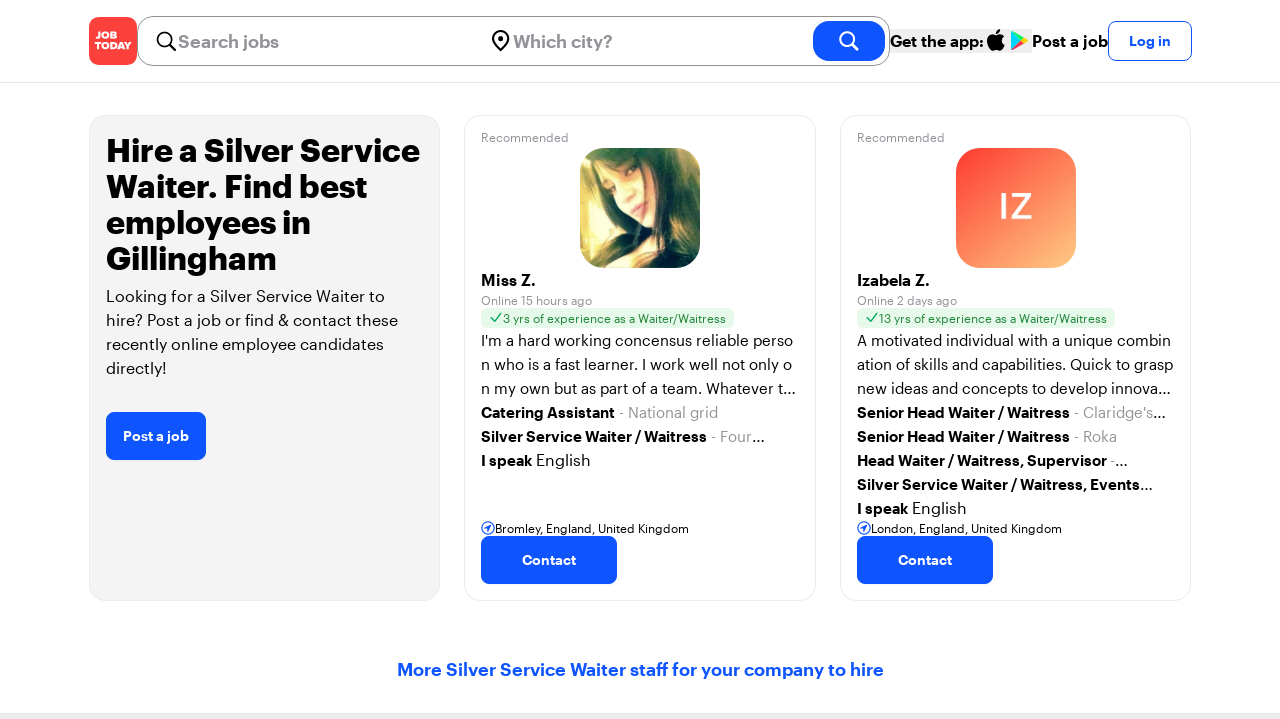

--- FILE ---
content_type: text/html; charset=utf-8
request_url: https://jobtoday.com/gb/candidates-silver-service-waiter/gillingham
body_size: 11477
content:
<!DOCTYPE html><html lang="en"><head><meta charSet="utf-8" data-next-head=""/><meta name="viewport" content="width=device-width" data-next-head=""/><meta name="viewport" content="width=device-width, initial-scale=1"/><meta name="robots" content="noindex,follow" data-next-head=""/><title data-next-head="">Hire a Silver Service Waiter, find employees in Gillingham | Job Today Recruitment</title><meta name="title" content="Hire a Silver Service Waiter, find employees in Gillingham | Job Today Recruitment" data-next-head=""/><meta name="description" content="Hire best of 2 Silver Service Waiter candidates available now in Gillingham. New Silver Service Waiter candidates are added daily on JOB TODAY. Get set up in seconds &amp; start chatting with candidates in minutes!" data-next-head=""/><link rel="canonical" href="https://jobtoday.com/gb/candidates-silver-service-waiter/gillingham" data-next-head=""/><meta property="og:site_name" content="jobtoday.com" data-next-head=""/><meta property="og:type" content="website" data-next-head=""/><meta property="og:title" content="Hire a Silver Service Waiter, find employees in Gillingham | Job Today Recruitment" data-next-head=""/><meta property="og:description" content="Hire best of 2 Silver Service Waiter candidates available now in Gillingham. New Silver Service Waiter candidates are added daily on JOB TODAY. Get set up in seconds &amp; start chatting with candidates in minutes!" data-next-head=""/><meta property="og:image" content="https://cdn.jobtoday.com/pics/share-pict-1200x630@2x.jpg" data-next-head=""/><meta property="og:url" content="https://jobtoday.com/gb/candidates-silver-service-waiter/gillingham" data-next-head=""/><meta property="twitter:card" content="summary_large_image" data-next-head=""/><meta property="twitter:url" content="https://jobtoday.com/gb/candidates-silver-service-waiter/gillingham" data-next-head=""/><meta property="twitter:title" content="Hire a Silver Service Waiter, find employees in Gillingham | Job Today Recruitment" data-next-head=""/><meta property="twitter:description" content="Hire best of 2 Silver Service Waiter candidates available now in Gillingham. New Silver Service Waiter candidates are added daily on JOB TODAY. Get set up in seconds &amp; start chatting with candidates in minutes!" data-next-head=""/><meta property="twitter:site" content="@JobToday_UK" data-next-head=""/><meta property="twitter:creator" content="@JobToday_UK" data-next-head=""/><meta property="twitter:image" content="https://cdn.jobtoday.com/pics/share-pict-1200x630@2x.jpg" data-next-head=""/><link rel="apple-touch-icon" href="/static/apple-touch-icon.png" data-next-head=""/><meta name="apple-itunes-app" content="app-id=981163277" data-next-head=""/><meta name="apple-mobile-web-app-title" content="JOB TODAY" data-next-head=""/><meta name="apple-mobile-web-app-status-bar-style" content="black-translucent" data-next-head=""/><meta name="theme-color" content="#fe1d25" data-next-head=""/><meta name="view-transition" content="same-origin"/><link rel="shortcut icon" type="image/png" href="https://wcdn.jobtoday.com/static/favicon.png" crossorigin="anonymous"/><link rel="apple-touch-icon" href="https://wcdn.jobtoday.com/static/apple-touch-icon.png"/><link rel="modulepreload" href="https://wcdn.jobtoday.com/static/i18n/en.xphKn3jZuJz2tbCJyCp0b.js"/><link rel="preload" href="https://wcdn.jobtoday.com/static/fonts/GraphikUI-Regular-Web.woff2" type="font/woff2" crossorigin="anonymous" as="font"/><link rel="preload" href="https://wcdn.jobtoday.com/static/fonts/GraphikUI-Semibold-Web.woff2" type="font/woff2" crossorigin="anonymous" as="font"/><link rel="preload" href="https://wcdn.jobtoday.com/static/fonts/GraphikUI-Bold-Web.woff2" type="font/woff2" crossorigin="anonymous" as="font"/><link rel="preconnect" href="https://www.googletagmanager.com" crossorigin="anonymous"/><link rel="dns-prefetch" href="https://www.googletagmanager.com" crossorigin="anonymous"/><link rel="preconnect" href="https://wa.appsflyer.com" crossorigin="anonymous"/><link rel="dns-prefetch" href="https://wa.appsflyer.com" crossorigin="anonymous"/><link rel="preconnect" href="https://websdk.appsflyer.com" crossorigin="anonymous"/><link rel="dns-prefetch" href="https://websdk.appsflyer.com" crossorigin="anonymous"/><link rel="preconnect" href="https://www.google-analytics.com" crossorigin="anonymous"/><link rel="dns-prefetch" href="https://www.google-analytics.com" crossorigin="anonymous"/><link rel="preconnect" href="https://wcdn.jobtoday.com" crossorigin="anonymous"/><link rel="dns-prefetch" href="https://wcdn.jobtoday.com" crossorigin="anonymous"/><link rel="preconnect" href="https://fonts.gstatic.com" crossorigin="anonymous"/><link rel="dns-prefetch" href="https://fonts.gstatic.com" crossorigin="anonymous"/><link rel="preconnect" href="https://connect.facebook.net" crossorigin="anonymous"/><link rel="dns-prefetch" href="https://connect.facebook.net" crossorigin="anonymous"/><meta http-equiv="X-UA-Compatible" content="IE=edge"/><meta name="apple-mobile-web-app-title" content="JOB TODAY"/><meta property="og:site_name" content="jobtoday.com"/><meta property="al:android:package" content="com.jobtoday.app"/><meta property="al:ios:app_store_id" content="981163277"/><link rel="preload" href="https://wcdn.jobtoday.com/_next/static/css/bed05fe35b56666a.css" as="style"/><meta name="sentry-trace" content="bb428a228cbc13ad3af40e1af6428480-4b7f3163e133dc4a-0"/><meta name="baggage" content="sentry-environment=production,sentry-release=v197,sentry-public_key=736a896cc11a4a8497b0c58b9354cda9,sentry-trace_id=bb428a228cbc13ad3af40e1af6428480,sentry-sampled=false,sentry-sample_rand=0.2985847595971476,sentry-sample_rate=0.2"/><style>
            @font-face {
              font-family: "GraphikUI";
              font-weight: 400;
              src: url("https://wcdn.jobtoday.com/static/fonts/GraphikUI-Regular-Web.woff2") format("woff2");
              font-display: optional;
            }

            @font-face {
              font-family: "GraphikUI";
              font-weight: 600;
              src: url("https://wcdn.jobtoday.com/static/fonts/GraphikUI-Semibold-Web.woff2") format("woff2");
              font-display: optional;
            }

            @font-face {
              font-family: "GraphikUI";
              font-weight: 700;
              src: url("https://wcdn.jobtoday.com/static/fonts/GraphikUI-Bold-Web.woff2") format("woff2");
              font-display: optional;
            }
            </style><script>
                window.geoIPCountryCode = "us";
                window.geoIPLat = "39.962502";
                window.geoIPLng = "-83.006104";
                window.sentryEnv = "production";
                window.sentryDsn = "https://736a896cc11a4a8497b0c58b9354cda9@sentry.jobtoday.tools/4";
              </script><script>
                var consentValues = {
                  'ad_storage': 'granted',
                  'ad_user_data': 'granted',
                  'ad_personalization': 'granted',
                  'analytics_storage': 'granted',
                };

                window.dataLayer = window.dataLayer || [];
                function gtag(){dataLayer.push(arguments);}
                gtag('js', new Date());


                gtag('config', 'G-X5S79176Z9', {
                  id: undefined,
                  user: undefined,
                  user_id: undefined,
                  page_path: window.location.pathname,
                  debug_mode: window.location.hostname !== "jobtoday.com"
                });

                gtag('config', 'AW-937805066');
                if (undefined) {
                  gtag('set', 'user_data', {
                    email: "undefined"
                  });

                  window.dataLayer.push({
                    userId: undefined,
                    email: "undefined"
                  });
                }

                if (window.location.pathname !== "/" && window.location.pathname !== "/us" && !window.location.pathname.startsWith("/us/")) {
                  gtag('consent', 'default', consentValues);
                }
              </script><link rel="stylesheet" href="https://wcdn.jobtoday.com/_next/static/css/bed05fe35b56666a.css" data-n-g=""/><noscript data-n-css=""></noscript><script defer="" noModule="" src="https://wcdn.jobtoday.com/_next/static/chunks/polyfills-42372ed130431b0a.js"></script><script src="https://wcdn.jobtoday.com/_next/static/chunks/webpack-6cdf4c6feba29c86.js" defer=""></script><script src="https://wcdn.jobtoday.com/_next/static/chunks/framework-c6138ec4f8e5a304.js" defer=""></script><script src="https://wcdn.jobtoday.com/_next/static/chunks/main-5de128f11214265e.js" defer=""></script><script src="https://wcdn.jobtoday.com/_next/static/chunks/pages/_app-b2eee462ccd69e05.js" defer=""></script><script src="https://wcdn.jobtoday.com/_next/static/chunks/07c2d338-45ca41ba265b9aee.js" defer=""></script><script src="https://wcdn.jobtoday.com/_next/static/chunks/4420-18e54e1298ec632d.js" defer=""></script><script src="https://wcdn.jobtoday.com/_next/static/chunks/4470-e2a026e3acab651b.js" defer=""></script><script src="https://wcdn.jobtoday.com/_next/static/chunks/5116-d6f37287e04033fc.js" defer=""></script><script src="https://wcdn.jobtoday.com/_next/static/chunks/9981-85ea5ffde56cf419.js" defer=""></script><script src="https://wcdn.jobtoday.com/_next/static/chunks/401-00ff0992c0f0c4a2.js" defer=""></script><script src="https://wcdn.jobtoday.com/_next/static/chunks/1823-58d7517fe1494d2a.js" defer=""></script><script src="https://wcdn.jobtoday.com/_next/static/chunks/pages/%5BcountryCode%5D/candidates/%5B...candidatesSlug%5D-b329206b4cfbf9b3.js" defer=""></script><script src="https://wcdn.jobtoday.com/_next/static/xphKn3jZuJz2tbCJyCp0b/_buildManifest.js" defer=""></script><script src="https://wcdn.jobtoday.com/_next/static/xphKn3jZuJz2tbCJyCp0b/_ssgManifest.js" defer=""></script></head><body><noscript>
                  <iframe src="https://www.googletagmanager.com/ns.html?id=GTM-NPFW7TF" height="0" width="0" style="display:none;visibility:hidden"></iframe>
                </noscript><noscript><img height="1" width="1" class="hidden" src="https://www.facebook.com/tr?id=657986048516879&amp;ev=PageView&amp;noscript=1"/></noscript><link rel="preload" as="image" href="https://wcdn.jobtoday.com/static/icons/JT-Logo-XS.svg"/><link rel="preload" as="image" href="https://wcdn.jobtoday.com/static/icons/ic-magnifying-glass-32.svg"/><link rel="preload" as="image" href="https://wcdn.jobtoday.com/static/icons/ic-location-black.svg"/><link rel="preload" as="image" href="https://wcdn.jobtoday.com/static/icons/ic-magnifyingglass-white-bold-24.svg"/><link rel="preload" as="image" href="https://wcdn.jobtoday.com/static/images/apple-black-24.svg"/><link rel="preload" as="image" href="https://wcdn.jobtoday.com/static/images/play-color-24.svg"/><link rel="preload" as="image" href="https://wcdn.jobtoday.com/static/icons/ic-search.svg"/><link rel="preload" as="image" href="https://cdn.jobtoday.com/img/9ef25d30-5e61-49b1-9459-a8eb23d32db7/640x640.jpg"/><link rel="preload" as="image" href="https://cdn.jobtoday.com/img/f129f2b0-da1a-438f-9362-bb8ffe19fde6/640x640.jpg"/><link rel="preload" as="image" href="https://wcdn.jobtoday.com/static/images/Candidates/how-to-1-gb.png"/><link rel="preload" as="image" href="https://wcdn.jobtoday.com/static/images/Candidates/how-to-2-gb.png"/><link rel="preload" as="image" href="https://wcdn.jobtoday.com/static/images/Candidates/how-to-3-gb.png"/><link rel="preload" as="image" href="https://wcdn.jobtoday.com/static/images/Candidates/rating.svg"/><link rel="preload" as="image" href="https://wcdn.jobtoday.com/static/images/Candidates/review-benugo.png"/><link rel="preload" as="image" href="https://wcdn.jobtoday.com/static/images/Candidates/review-greene-king.png"/><link rel="preload" as="image" href="https://wcdn.jobtoday.com/static/images/Candidates/review-repairly.png"/><link rel="preload" as="image" href="https://wcdn.jobtoday.com/static/images/landings/app/app-rating_en.svg"/><link rel="preload" as="image" href="https://wcdn.jobtoday.com/static/images/landings/app/appstore_en.svg"/><div id="__next"><div><header class="relative top-0 border-b border-gray-200 bg-white"><div class="jt-container relative flex items-center justify-between gap-4 sm:gap-8"><a class="shrink-0" data-testid="header_logo" href="/gb" title="Job Search and Hiring at JOB TODAY" rel="nofollow"><img src="https://wcdn.jobtoday.com/static/icons/JT-Logo-XS.svg" alt="JOB TODAY logo" width="48" height="48"/></a><section class="relative hidden flex-auto lg:block"><div class="md:p-1 md:border md:border-jt-gray-warm-600 md:rounded-2xl"><form class="relative flex flex-col md:flex-row gap-4 md:gap-0" action="/search" method="POST"><input type="hidden" name="countryCode" value="gb"/><input type="hidden" name="appHeaders" value="{&quot;X-GUID&quot;:&quot;6bfcff4c-5db5-4a54-9c0f-c56a5a350229&quot;,&quot;X-LOCALE&quot;:&quot;en&quot;,&quot;X-APP-VERSION&quot;:&quot;2.2.2&quot;,&quot;X-TYPE&quot;:&quot;3&quot;,&quot;X-WEB-DEVICE-TYPE&quot;:&quot;desktop&quot;,&quot;X-SESSION-TOKEN&quot;:&quot;&quot;,&quot;X-FORWARDED-FOR&quot;:&quot;3.140.189.41, 10.0.41.151, 10.0.9.163&quot;,&quot;user-agent&quot;:&quot;Mozilla/5.0 (Macintosh; Intel Mac OS X 10_15_7) AppleWebKit/537.36 (KHTML, like Gecko) Chrome/131.0.0.0 Safari/537.36; ClaudeBot/1.0; +claudebot@anthropic.com)&quot;,&quot;x-geoip2-country&quot;:&quot;US&quot;,&quot;x-geoip2-city&quot;:&quot;Columbus&quot;}"/><div class="relative md:static flex flex-1 flex-col border md:border-none rounded-2xl md:rounded-none"><label class="flex-1 flex items-center pl-3 md:px-3 gap-2" id="_R_8m_-label" for="_R_8m_-input"><img src="https://wcdn.jobtoday.com/static/icons/ic-magnifying-glass-32.svg" alt="search icon" width="24" height="24"/><input class="text-lg font-semibold bg-transparent border-none transition-none p-0 search-cancel:h-4 search-cancel:w-4 search-cancel:appearance-none search-cancel:bg-[url(/static/icons/ic-multiply-grey-16.svg)]" type="search" data-testid="search-bar_keyword" aria-activedescendant="" aria-autocomplete="list" aria-controls="_R_8m_-menu" aria-expanded="false" aria-labelledby="_R_8m_-label" autoComplete="off" id="_R_8m_-input" role="combobox" placeholder="Search jobs" name="keywordField" value=""/></label><div class="absolute -bottom-2 left-0 md:-bottom-4 w-full"><ul class="absolute z-10 w-full overflow-hidden rounded-2xl bg-white drop-shadow-[0_4px_24px_rgba(0,0,0,0.08)] hidden" data-testid="search-bar_keyword-suggestion_list" id="_R_8m_-menu" role="listbox" aria-labelledby="_R_8m_-label"></ul></div></div><div class="relative md:static flex flex-1 flex-col border md:border-none rounded-2xl md:rounded-none"><label class="flex-1 flex items-center pl-3 md:px-3 gap-2" id="_R_8mH2_-label" for="_R_8mH2_-input"><img src="https://wcdn.jobtoday.com/static/icons/ic-location-black.svg" alt="search icon" width="24" height="24"/><input class="text-lg font-semibold bg-transparent border-none transition-none p-0 search-cancel:h-4 search-cancel:w-4 search-cancel:appearance-none search-cancel:bg-[url(/static/icons/ic-multiply-grey-16.svg)]" type="search" data-testid="search-bar_location" aria-activedescendant="" aria-autocomplete="list" aria-controls="_R_8mH2_-menu" aria-expanded="false" aria-labelledby="_R_8mH2_-label" autoComplete="off" id="_R_8mH2_-input" role="combobox" placeholder="Which city?" name="locationField" value=""/></label><div class="absolute -bottom-2 left-0 md:-bottom-4 w-full"><ul class="absolute z-10 w-full overflow-hidden rounded-2xl bg-white drop-shadow-[0_4px_24px_rgba(0,0,0,0.08)] hidden" data-testid="search-bar_location-suggestion_list" id="_R_8mH2_-menu" role="listbox" aria-labelledby="_R_8mH2_-label"></ul></div></div><button class="w-auto flex-none h-10 rounded-2xl md:px-6 text-xl font-semibold bg-jt-primary text-white transition-transform hover:scale-105 active:scale-95" type="submit" aria-label="search" data-testid="search-bar_find-button"><img src="https://wcdn.jobtoday.com/static/icons/ic-magnifyingglass-white-bold-24.svg" alt="search icon" width="24" height="24" class="hidden md:block"/><span class="md:hidden">Find</span></button></form></div></section><div class="flex shrink-0 items-center gap-4"><button class="hidden shrink-0 cursor-pointer items-center gap-2 whitespace-nowrap font-semibold text-black hover:text-opacity-60 md:flex" type="button" data-testid="navigation_download-app-button" data-type="link"><span>Get the app:</span><img src="https://wcdn.jobtoday.com/static/images/apple-black-24.svg" alt="AppStore" width="24" height="24"/><img src="https://wcdn.jobtoday.com/static/images/play-color-24.svg" alt="Google Play" width="24" height="24"/></button><a rel="noindex nofollow" class="hidden cursor-pointer whitespace-nowrap font-semibold text-black hover:text-opacity-60 xl:block" href="/account/register?role=employer">Post a job</a><button data-testid="header_log-in-button" class="btn jt-text-16 jt-btn-sm whitespace-nowrap font-semibold btn-sm jt-btn-outline" id="headlessui-menu-button-_R_udom_" type="button" aria-haspopup="menu" aria-expanded="false" data-headlessui-state="">Log in</button></div></div><div class="px-4 pb-4 lg:hidden"><button type="button" class="peer line-clamp-1 w-full rounded-lg border border-jt-gray-200 bg-white p-2" data-testid="search-bar_navigation-panel"><div class="flex items-center"><img src="https://wcdn.jobtoday.com/static/icons/ic-search.svg" alt="search icon" width="24" height="24"/><div class="flex gap-2"><span class="line-clamp-1 text-jt-gray-300">All jobs</span></div></div></button></div></header><div class="my-8 flex flex-col gap-10 md:gap-16"><div class="jt-container w-full py-0"><ul class="grid gap-4 md:grid-cols-2 lg:grid-cols-3 lg:gap-6"><li><div class="flex h-full w-full flex-col justify-between rounded-2xl border border-[#ececec] bg-[#F4F4F4] p-4 transition-shadow duration-300 ease-in-out hover:shadow-md"><div><h1 class="jt-text-32 mb-2 font-bold">Hire a Silver Service Waiter. Find best employees in Gillingham</h1><p class="jt-text-16 mb-8 font-normal">Looking for a Silver Service Waiter to hire? Post a job or find &amp; contact these recently online employee candidates directly!</p><button type="button" class="btn btn-md jt-btn-primary">Post a job</button></div></div></li><li class="flex"><div class="flex w-full rounded-2xl border border-[#ececec] px-4 pb-4 pt-2 transition-shadow duration-300 ease-in-out hover:shadow-md" role="button"><div class="flex w-full flex-col gap-4"><div><span class="jt-text-12 text-jt-gray-300">Recommended</span></div><div class="flex justify-center"><div class="relative"><img src="https://cdn.jobtoday.com/img/9ef25d30-5e61-49b1-9459-a8eb23d32db7/640x640.jpg" class="h-[120px] w-[120px] rounded-3xl object-cover" alt="Candidate avatar" width="120" height="120"/></div></div><div class="flex flex-1 flex-col gap-2"><div class="flex"><span class="jt-text-16 font-semibold text-black">Miss Z.</span></div><div class="flex"><span class="jt-text-12 text-jt-gray-300">Online 15 hours ago</span></div><div class="flex"><div class="flex items-center gap-1 rounded-md bg-jt-green-100 px-2 py-[2px]"><img class="h-[12px] w-[14px]" src="https://wcdn.jobtoday.com/static/icons/ic-tick-green.svg" alt="tick icon" loading="lazy" width="12" height="14"/><span class="jt-text-12 text-jt-green-500">3 yrs of experience as a Waiter/Waitress</span></div></div><div class="flex"><div class="line-clamp-3"><span class="jt-text-15 break-all text-black">I&#x27;m a hard working concensus reliable person who is a fast learner. I work well not only on my own but as part of a team. Whatever task I face, I always give my all and complete any task to the best of my ability</span></div></div><div class="flex flex-col overflow-hidden"><div class="line-clamp-1"><span class="jt-text-15 font-semibold text-black">Catering Assistant</span><span class="jt-text-15 text-jt-gray-300"> - <!-- -->National grid</span></div><div class="line-clamp-1"><span class="jt-text-15 font-semibold text-black">Silver Service Waiter / Waitress</span><span class="jt-text-15 text-jt-gray-300"> - <!-- -->Four seasons</span></div><div class="line-clamp-1"><span class="jt-text-15 font-semibold text-black">I speak</span> <span>English</span></div></div></div><div class="flex"><div class="flex items-center gap-1"><img class="h-[14px] w-[14px]" src="https://wcdn.jobtoday.com/static/icons/ic-location-circle-24.svg" alt="location icon" loading="lazy" width="14" height="14"/><span class="jt-text-12 line-clamp-1 text-black">Bromley, England, United Kingdom</span></div></div><div class="flex"><button type="button" class="btn btn-md jt-btn-primary px-10 py-3">Contact</button></div></div></div></li><li class="flex"><div class="flex w-full rounded-2xl border border-[#ececec] px-4 pb-4 pt-2 transition-shadow duration-300 ease-in-out hover:shadow-md" role="button"><div class="flex w-full flex-col gap-4"><div><span class="jt-text-12 text-jt-gray-300">Recommended</span></div><div class="flex justify-center"><div class="relative"><img src="https://cdn.jobtoday.com/img/f129f2b0-da1a-438f-9362-bb8ffe19fde6/640x640.jpg" class="h-[120px] w-[120px] rounded-3xl object-cover" alt="Candidate avatar" width="120" height="120"/></div></div><div class="flex flex-1 flex-col gap-2"><div class="flex"><span class="jt-text-16 font-semibold text-black">Izabela Z.</span></div><div class="flex"><span class="jt-text-12 text-jt-gray-300">Online 2 days ago</span></div><div class="flex"><div class="flex items-center gap-1 rounded-md bg-jt-green-100 px-2 py-[2px]"><img class="h-[12px] w-[14px]" src="https://wcdn.jobtoday.com/static/icons/ic-tick-green.svg" alt="tick icon" loading="lazy" width="12" height="14"/><span class="jt-text-12 text-jt-green-500">13 yrs of experience as a Waiter/Waitress</span></div></div><div class="flex"><div class="line-clamp-3"><span class="jt-text-15 break-all text-black">A motivated individual with a unique combination of skills and capabilities. Quick to grasp new ideas and concepts to develop innovation and creative solutions. Able to demonstrate strong customer focus, enjoy being part of successful team.</span></div></div><div class="flex flex-col overflow-hidden"><div class="line-clamp-1"><span class="jt-text-15 font-semibold text-black">Senior Head Waiter / Waitress</span><span class="jt-text-15 text-jt-gray-300"> - <!-- -->Claridge&#x27;s Restaurant,Terra Rossa</span></div><div class="line-clamp-1"><span class="jt-text-15 font-semibold text-black">Senior Head Waiter / Waitress</span><span class="jt-text-15 text-jt-gray-300"> - <!-- -->Roka</span></div><div class="line-clamp-1"><span class="jt-text-15 font-semibold text-black">Head Waiter / Waitress, Supervisor </span><span class="jt-text-15 text-jt-gray-300"> - <!-- -->Marchant Taylor Hall</span></div><div class="line-clamp-1"><span class="jt-text-15 font-semibold text-black"> Silver Service Waiter / Waitress, Events Supervisor </span><span class="jt-text-15 text-jt-gray-300"> - <!-- -->The Waldorf, Savoy, Arts Club</span></div><div class="line-clamp-1"><span class="jt-text-15 font-semibold text-black">I speak</span> <span>English</span></div></div></div><div class="flex"><div class="flex items-center gap-1"><img class="h-[14px] w-[14px]" src="https://wcdn.jobtoday.com/static/icons/ic-location-circle-24.svg" alt="location icon" loading="lazy" width="14" height="14"/><span class="jt-text-12 line-clamp-1 text-black">London, England, United Kingdom</span></div></div><div class="flex"><button type="button" class="btn btn-md jt-btn-primary px-10 py-3">Contact</button></div></div></div></li></ul><div class="mt-4 line-clamp-1 flex justify-center p-3 md:mt-6"><button class="btn btn-ghost btn-lg font-semibold normal-case text-jt-primary">More Silver Service Waiter staff for your company to hire</button></div></div><div class="bg-[#ECECEC]"><div class="jt-container"><div class="flex w-full flex-col items-center gap-8 py-8 md:gap-16 md:py-16"><div class="jt-content text-center"><h2 class="text-2xl font-semibold md:text-4xl">Why choose Job Today for your Silver Service Waiter staffing needs?</h2></div><div class="flex flex-col gap-16 md:flex-row md:gap-12"><div class="flex basis-1/3 flex-col items-center"><img class="mb-8 md:mb-12" src="https://wcdn.jobtoday.com/static/images/Candidates/how-to-1-gb.png" alt="Post a Silver Service Waiter job for free" width="216" height="420"/><h4 class="jt-text-20 mb-2 text-center font-semibold">Post a Silver Service Waiter job for free</h4><p class="jt-text-16 text-center">Create an employer profile and post a job in less than a minute. Pay only to contact the candidates you&#x27;re interested in.</p></div><div class="flex basis-1/3 flex-col items-center"><img class="mb-8 md:mb-12" src="https://wcdn.jobtoday.com/static/images/Candidates/how-to-2-gb.png" alt="Shortlist &amp; chat" width="216" height="420"/><h4 class="jt-text-20 mb-2 text-center font-semibold">Shortlist &amp; chat</h4><p class="jt-text-16 text-center">Shortlist, chat and interview your applicants via our in-app chat feature.</p></div><div class="flex basis-1/3 flex-col items-center"><img class="mb-8 md:mb-12" src="https://wcdn.jobtoday.com/static/images/Candidates/how-to-3-gb.png" alt="Candidate search" width="216" height="420"/><h4 class="jt-text-20 mb-2 text-center font-semibold">Candidate search</h4><p class="jt-text-16 text-center">Enjoy access to our database of 10 million job seekers and search by location, experience or job title</p></div></div><div class="mx-auto"><button type="button" class="btn btn-lg jt-btn-primary">Post a job</button></div></div></div></div><div class="jt-container w-full py-0"><h2 class="mb-2 text-2xl font-semibold">App Store Reviews</h2><p class="mb-4 flex items-center gap-2"><span>4.5</span><img src="https://wcdn.jobtoday.com/static/images/Candidates/rating.svg" alt="Application rating score" width="68" height="12"/><span class="text-jt-gray-400">17.1K Ratings</span></p><div class="flex snap-x snap-proximity gap-4 overflow-x-auto scrollbar-none"><div class="min-w-[300px] basis-1/3 snap-start rounded-xl border border-jt-gray-200 p-4"><div class="mb-4 flex items-center gap-4"><img src="https://wcdn.jobtoday.com/static/images/Candidates/review-benugo.png" width="44" height="44" alt="Benugo company logo"/><p class="font-semibold">Benugo</p></div><p>JOB TODAY is so easy to use, I can&#x27;t believe how simple it is to hire staff.</p></div><div class="min-w-[300px] basis-1/3 snap-start rounded-xl border border-jt-gray-200 p-4"><div class="mb-4 flex items-center gap-4"><img src="https://wcdn.jobtoday.com/static/images/Candidates/review-greene-king.png" width="44" height="44" alt="Greene King company logo"/><p class="font-semibold">Greene King</p></div><p>Easy to use, great on mobile and works well for my needs</p></div><div class="min-w-[300px] basis-1/3 snap-start rounded-xl border border-jt-gray-200 p-4"><div class="mb-4 flex items-center gap-4"><img src="https://wcdn.jobtoday.com/static/images/Candidates/review-repairly.png" width="44" height="44" alt="Repairly company logo"/><p class="font-semibold">Repairly</p></div><p>It&#x27;s quick and lowers the barriers to human interaction. Incredible platform.</p></div></div></div><div class="w-full bg-black"><div class="jt-container w-full py-0"><div class="flex flex-col items-center py-16 md:flex-row"><div class="flex-[3] md:pr-32"><picture><source srcSet="https://wcdn.jobtoday.com/static/images/landings/hire/carousel-business-profile-gb.webp" type="image/webp"/><img alt="Job Today app for recruitment" class="rounded-lg" src="https://wcdn.jobtoday.com/static/images/landings/hire/carousel-business-profile-gb.png" loading="lazy" width="937" height="972"/></picture></div><div class="mt-12 flex flex-[2] flex-col items-center md:mt-0"><h2 class="text-center text-2xl font-bold text-white md:jt-text-32">Find your next Silver Service Waiter hire with the award-winning mobile app</h2><p class="jt-text-18 mt-8 whitespace-pre-line text-center text-white">Instant messaging. In-app video interviews. Hire on the go. All in the app</p><div class="my-6 flex max-w-[70%] flex-row gap-4"><a href="https://go.jobtoday.com/dXC48vKgN7?%7Echannel=pricing&amp;%7Ecampaign=emp-web" target="_blank" title="JOB TODAY iOS Application" rel="noreferrer"><img alt="AppStore logo" src="https://wcdn.jobtoday.com/static/images/landings/hire/img-badge-appstore.svg" loading="lazy" width="121" height="40"/></a><a href="https://go.jobtoday.com/6OW7vu9gN7?%7Echannel=pricing&amp;%7Ecampaign=emp-web" target="_blank" title="JOB TODAY Android Application" rel="noreferrer"><img alt="GooglePlay logo" src="https://wcdn.jobtoday.com/static/images/landings/hire/img-badge-google.svg" loading="lazy" width="136" height="40"/></a></div><a class="jt-text-16 text-center text-white" href="/gb/landings/app?locale=en">[Read more about the Job Today hiring app]</a></div></div></div></div><div class="w-full bg-jt-primary-light py-8 md:py-20"><div class="jt-container w-full py-0"><div class="jt-content flex flex-col items-center justify-center"><h2 class="mb-4 text-center text-2xl font-semibold md:mb-8 md:text-4xl">Attract quality job seekers with engaging job postings and hire today</h2><div class="jt-content mb-8 text-center md:mb-12">You don&#x27;t need to be a Silver Service Waiter recruiter to hire workers on Job Today. With our staffing solutions, you can take control of your hiring process and find staff yourself. Click the &quot;Post a job&quot; button now to begin your search for top talent.</div><div class="mx-auto"><button type="button" class="btn btn-lg jt-btn-primary">Post a job</button></div></div></div></div></div></div><footer class="sticky top-[100vh] border-t border-gray-100 bg-jt-gray-50 py-8 print:hidden"><section class="footer jt-container grid-cols-2 md:grid-cols-4"><div data-testid="footer_grid"><p class="footer-title opacity-100">Employers</p><ul class="flex flex-col gap-2"><li data-testid="js.web.footer.hire.staff"><a class="text-base text-black" href="https://jobtoday.com/gb/landings/hire">Hire Staff</a></li><li data-testid="js.web.footer.advertise.job"><a class="text-base text-black" href="https://jobtoday.com/gb/landings/advertise-for-free">Advertise a job</a></li><li data-testid="js.web.footer.employer.blog"><a class="text-base text-black" href="https://jobtoday.com/gb/blog/employer-advice/">Employers Blog</a></li><li data-testid="js.web.footer.employer.candidates"><a class="text-base text-black" href="https://jobtoday.com/gb/candidates">Candidates</a></li><li data-testid="js.web.footer.employer.jobDescription"><a class="text-base text-black" href="https://jobtoday.com/gb/job-description">Job description templates</a></li><li data-testid="js.web.footer.employer.recruitment"><a class="text-base text-black" href="https://jobtoday.com/gb/landings/recruitment">Recruitment tools</a></li></ul></div><div data-testid="footer_grid"><p class="footer-title opacity-100">Job Seekers</p><ul class="flex flex-col gap-2"><li data-testid="js.web.footer.career.advice"><a class="text-base text-black" href="https://jobtoday.com/gb/blog/career-advice/">Career advice</a></li><li data-testid="js.web.footer.jt.global"><a class="text-base text-black" href="https://jobtoday.com?skipRedirect=true">JOB TODAY Global</a></li></ul></div><div data-testid="footer_grid"><p class="footer-title opacity-100">JOB TODAY</p><ul class="flex flex-col gap-2"><li data-testid="js.web.footer.getapp"><a class="text-base text-black" href="/gb/landings/app">Get the App</a></li><li data-testid="js.web.footer.jt.about"><a class="text-base text-black" href="https://jobtoday.com/gb/about-us/">About JOB TODAY</a></li><li data-testid="js.web.footer.jt.contacts"><a class="text-base text-black" href="https://jobtoday.com/gb/about-us/contacts?locale=en">Contacts</a></li><li data-testid="js.web.footer.help.center"><a class="text-base text-black" href="https://help.jobtoday.com/en/">Help Center</a></li></ul></div><div class="flex flex-col gap-8"><div class="order-3 flex items-center md:order-[0]"><label class="mr-2 shrink-0" for="lang"><img src="https://wcdn.jobtoday.com/static/icons/ic-profile-languages.svg" alt="languages icon" loading="lazy" width="20" height="20"/></label><select class="select select-bordered select-sm shrink py-1 text-xs" data-testid="footer_language-selector" id="lang" name="lang"><option value="en-US">English (US)</option><option value="en" selected="">English (UK)</option><option value="es">Español</option><option value="fr">Français</option><option value="it">Italiano</option></select></div><div><p class="footer-title text-jt-gray-400 opacity-100">Follow us</p><ul class="grid grid-cols-2 gap-4 md:grid-cols-4"><li><a href="https://www.facebook.com/jobtodayUK/" target="_blank" rel="noopener noreferrer" aria-label="Facebook account" title="JOB TODAY Facebook" data-testid="footer_fb-button"><img src="https://wcdn.jobtoday.com/static/icons/ic-fb-footer.svg" alt="JOB TODAY Facebook" width="40" height="40" loading="lazy"/></a></li><li><a href="https://twitter.com/jobtoday_uk/" target="_blank" rel="noopener noreferrer" aria-label="Twitter account" title="JOB TODAY Twitter" data-testid="footer_twitter-button"><img src="https://wcdn.jobtoday.com/static/icons/ic-twitter-footer.svg" alt="JOB TODAY Twitter" width="40" height="40" loading="lazy"/></a></li><li><a href="https://www.instagram.com/jobtoday_uk/" target="_blank" rel="noopener noreferrer" aria-label="Instagram account" title="JOB TODAY Instagram" data-testid="footer_instagram-button"><img src="https://wcdn.jobtoday.com/static/icons/ic-insta-footer.svg" alt="JOB TODAY Instagram" width="40" height="40" loading="lazy"/></a></li><li><a href="https://www.linkedin.com/company/jobtoday/" target="_blank" rel="noopener noreferrer" aria-label="Linkedin account" title="JOB TODAY LinkedIn" data-testid="footer_linkedin-button"><img src="https://wcdn.jobtoday.com/static/icons/ic-linkedin-footer.svg" alt="JOB TODAY LinkedIn" width="40" height="40" loading="lazy"/></a></li></ul></div><div><p class="footer-title text-jt-gray-400 opacity-100">Download our app</p><div class="grid grid-cols-1 items-center gap-4 md:grid-cols-2"><button title="JOB TODAY iOS Application" data-testid="footer_appstore-button" type="button"><img src="https://wcdn.jobtoday.com/static/images/app-store-badge.svg" alt="appstore badge icon" width="180" height="54" loading="lazy"/></button><button title="JOB TODAY Android Application" data-testid="footer_playstore-button" type="button"><img src="https://wcdn.jobtoday.com/static/images/google-play-badge.svg" alt="google play badge icon" width="180" height="54" loading="lazy"/></button></div></div></div></section><section class="footer mx-auto max-w-[1135px] p-4"><div><div class="flex items-center gap-4 md:gap-8"><img class="min-w-0 flex-[1_0_50%]" src="https://wcdn.jobtoday.com/static/images/landings/app/app-rating_en.svg" alt="App rating" width="96" height="24"/><img class="min-w-0 flex-[1_0_50%]" src="https://wcdn.jobtoday.com/static/images/landings/app/appstore_en.svg" alt="AppStore" width="112" height="24"/></div><div class="mt-2 grid grid-flow-col items-center gap-2"><img src="https://wcdn.jobtoday.com/static/icons/JT-Logo-XS.svg" alt="JOB TODAY logo" title="JOB TODAY logo" width="18" height="18" loading="lazy"/>© 2026 JobToday S.A. All Rights Reserved</div><ul class="jt-text-8 flex gap-2 xs:jt-text-10 sm:jt-text-14"><li><a class="text-jt-gray-400" href="/gb/legal/privacy">Privacy Policy<span class="ml-2">•</span></a></li><li><a class="text-jt-gray-400" href="/gb/legal/tos">Terms of Service<span class="ml-2">•</span></a></li><li><a class="text-jt-gray-400" href="/gb/legal/gdpr">GDPR<span class="ml-2">•</span></a></li><li><span class="cursor-pointer text-jt-gray-400">Cookie Settings</span></li></ul></div></section></footer></div><script>
                !function(t,e,n,s,a,c,i,o,p){if(window.location.pathname.indexOf('/jobseeker/application') > -1){return;}t.AppsFlyerSdkObject=a,t.AF=t.AF||function(){
                  (t.AF.q=t.AF.q||[]).push([Date.now()].concat(Array.prototype.slice.call(arguments)))},
                  t.AF.id=t.AF.id||i,t.AF.plugins={},o=e.createElement(n),p=e.getElementsByTagName(n)[0],o.async=1,
                  o.src="https://websdk.appsflyer.com?"+(c.length>0?"st="+c.split(",").sort().join(",")+"&":"")+(i.length>0?"af_id="+i:""),
                  p.parentNode.insertBefore(o,p)}(window,document,"script",0,"AF","pba","257b1ab8-0cfe-4ab8-be78-5ff706a51be0")
                </script><script>
                  !function(f,b,e,v,n,t,s)
                  {if(f.fbq)return;n=f.fbq=function(){n.callMethod?
                  n.callMethod.apply(n,arguments):n.queue.push(arguments)};
                  if(!f._fbq)f._fbq=n;n.push=n;n.loaded=!0;n.version='2.0';
                  n.queue=[];t=b.createElement(e);t.async=!0;
                  t.src=v;s=b.getElementsByTagName(e)[0];
                  s.parentNode.insertBefore(t,s)}(window, document,'script',
                  'https://connect.facebook.net/en_US/fbevents.js');
                  fbq('init', "657986048516879");
                  fbq('track', 'PageView');
                </script><script>(function(w,d,t,r,u) { var f,n,i; w[u]=w[u]||[],f=function() { var o={ti:"211012265"}; o.q=w[u],w[u]=new UET(o),w[u].push("pageLoad") }, n=d.createElement(t),n.src=r,n.async=1,n.onload=n.onreadystatechange=function() { var s=this.readyState; s&&s!=="loaded"&&s!=="complete"||(f(),n.onload=n.onreadystatechange=null) }, i=d.getElementsByTagName(t)[0],i.parentNode.insertBefore(n,i) }) (window,document,"script","//bat.bing.com/bat.js","uetq");</script><script id="i18n" type="text/javascript" src="https://wcdn.jobtoday.com/static/i18n/en.xphKn3jZuJz2tbCJyCp0b.js"></script><script id="__NEXT_DATA__" type="application/json">{"props":{"appHeaders":{"X-GUID":"6bfcff4c-5db5-4a54-9c0f-c56a5a350229","X-LOCALE":"en","X-APP-VERSION":"2.2.2","X-TYPE":"3","X-WEB-DEVICE-TYPE":"desktop","X-SESSION-TOKEN":"","X-FORWARDED-FOR":"3.140.189.41, 10.0.41.151, 10.0.9.163","user-agent":"Mozilla/5.0 (Macintosh; Intel Mac OS X 10_15_7) AppleWebKit/537.36 (KHTML, like Gecko) Chrome/131.0.0.0 Safari/537.36; ClaudeBot/1.0; +claudebot@anthropic.com)","x-geoip2-country":"US","x-geoip2-city":"Columbus"},"locale":"en","countryCode":"gb","currentUser":null,"originalUrl":"/gb/candidates-silver-service-waiter/gillingham","isGDPRBannerHidden":false,"experiments":{},"pageProps":{"_sentryTraceData":"bb428a228cbc13ad3af40e1af6428480-a02dbdf97f02488f-0","_sentryBaggage":"sentry-environment=production,sentry-release=v197,sentry-public_key=736a896cc11a4a8497b0c58b9354cda9,sentry-trace_id=bb428a228cbc13ad3af40e1af6428480,sentry-sampled=false,sentry-sample_rand=0.2985847595971476,sentry-sample_rate=0.2","blocks":[{"title":"Hire a Silver Service Waiter. Find best employees in Gillingham","description":"Looking for a Silver Service Waiter to hire? Post a job or find \u0026 contact these recently online employee candidates directly!","cta":"Post a job","type":"heading"},{"title":"Hire local talent for your Silver Service Waiter job today","description":"Select from a pool of local job seekers with Silver Service Waiter experience for your venue. Find your perfect hire and fill your vacancy the same day","candidates":[{"key":"1Ro553","firstName":"Miss","lastName":"Z.","displayAddress":"Bromley, England, United Kingdom","lastOnline":1768565700005,"avatarUrl":"https://cdn.jobtoday.com/img/9ef25d30-5e61-49b1-9459-a8eb23d32db7/640x640.jpg","experienceInCategory":"3 yrs of experience as a Waiter/Waitress","experience":[{"position":"Catering Assistant","company":"National grid"},{"position":"Silver Service Waiter / Waitress","company":"Four seasons"}],"companies":"National grid, Four seasons","languages":["English"],"about":"I'm a hard working concensus reliable person who is a fast learner. I work well not only on my own but as part of a team. Whatever task I face, I always give my all and complete any task to the best of my ability","cta":"Contact"},{"key":"YYzrnj","firstName":"Izabela","lastName":"Z.","displayAddress":"London, England, United Kingdom","lastOnline":1768485960002,"avatarUrl":"https://cdn.jobtoday.com/img/f129f2b0-da1a-438f-9362-bb8ffe19fde6/640x640.jpg","experienceInCategory":"13 yrs of experience as a Waiter/Waitress","experience":[{"position":"Senior Head Waiter / Waitress","company":"Claridge's Restaurant,Terra Rossa"},{"position":"Senior Head Waiter / Waitress","company":"Roka"},{"position":"Head Waiter / Waitress, Supervisor ","company":"Marchant Taylor Hall"},{"position":" Silver Service Waiter / Waitress, Events Supervisor ","company":"The Waldorf, Savoy, Arts Club"}],"companies":"Claridge's Restaurant,Terra Rossa, Roka, Marchant Taylor Hall, The Waldorf, Savoy, Arts Club","languages":["English"],"about":"A motivated individual with a unique combination of skills and capabilities. Quick to grasp new ideas and concepts to develop innovation and creative solutions. Able to demonstrate strong customer focus, enjoy being part of successful team.","cta":"Contact"}],"footerCta":"More Silver Service Waiter staff for your company to hire","type":"candidates"},{"title":"Why choose Job Today for your Silver Service Waiter staffing needs?","items":[{"title":"Post a Silver Service Waiter job for free","description":"Create an employer profile and post a job in less than a minute. Pay only to contact the candidates you're interested in.","imageName":"how-to-1-gb.png"},{"title":"Shortlist \u0026 chat","description":"Shortlist, chat and interview your applicants via our in-app chat feature.","imageName":"how-to-2-gb.png"},{"title":"Candidate search","description":"Enjoy access to our database of 10 million job seekers and search by location, experience or job title","imageName":"how-to-3-gb.png"}],"cta":"Post a job","type":"how-to"},{"type":"reviews"},{"title":"Find your next Silver Service Waiter hire with the award-winning mobile app","description":"Instant messaging. In-app video interviews. Hire on the go. All in the app","learnMore":"[Read more about the Job Today hiring app]","type":"download-app"},{"title":"Attract quality job seekers with engaging job postings and hire today","text":"You don't need to be a Silver Service Waiter recruiter to hire workers on Job Today. With our staffing solutions, you can take control of your hiring process and find staff yourself. Click the \"Post a job\" button now to begin your search for top talent.","cta":"Post a job","type":"description","markdownHTML":""}],"pageMeta":{"countryCode":"gb","tags":{"noindex":true,"nofollow":false,"title":"Hire a Silver Service Waiter, find employees in Gillingham | Job Today Recruitment","description":"Hire best of 2 Silver Service Waiter candidates available now in Gillingham. New Silver Service Waiter candidates are added daily on JOB TODAY. Get set up in seconds \u0026 start chatting with candidates in minutes!","keywords":"","canonicalUrl":"/gb/candidates-silver-service-waiter/gillingham","image":"https://cdn.jobtoday.com/pics/share-pict-1200x630@2x.jpg"},"statusCode":410}},"__N_SSP":true},"page":"/[countryCode]/candidates/[...candidatesSlug]","query":{"originalPathname":"/gb/candidates-silver-service-waiter/gillingham","countryCode":"gb","candidatesSlug":["silver-service-waiter","gillingham"]},"buildId":"xphKn3jZuJz2tbCJyCp0b","assetPrefix":"https://wcdn.jobtoday.com","isFallback":false,"isExperimentalCompile":false,"gssp":true,"appGip":true,"scriptLoader":[{"id":"gtm-script","src":"https://www.googletagmanager.com/gtm.js?id=GTM-NPFW7TF","strategy":"afterInteractive"}]}</script></body></html>

--- FILE ---
content_type: image/svg+xml
request_url: https://wcdn.jobtoday.com/static/images/landings/hire/img-badge-appstore.svg
body_size: 2956
content:
<svg xmlns="http://www.w3.org/2000/svg" width="144" height="48" fill="none"><g clip-path="url(#a)"><path fill="#A6A6A6" d="M132.363 0H11.643c-.44 0-.875 0-1.314.003-.367.002-.732.009-1.103.015-.805.01-1.61.08-2.404.212A7.998 7.998 0 0 0 4.54.982 7.725 7.725 0 0 0 .434 6.626 15.592 15.592 0 0 0 .22 9.028c-.01.368-.012.737-.018 1.105V37.87c.006.373.007.734.018 1.107.01.805.082 1.608.215 2.402.132.796.385 1.566.75 2.285a7.452 7.452 0 0 0 1.414 1.937 7.53 7.53 0 0 0 1.943 1.415 8.06 8.06 0 0 0 2.28.757c.796.13 1.6.201 2.405.212.371.008.736.013 1.103.013.439.002.874.002 1.314.002h120.72c.431 0 .869 0 1.301-.002.365 0 .74-.005 1.106-.013a15.96 15.96 0 0 0 2.4-.212 8.165 8.165 0 0 0 2.29-.757 7.535 7.535 0 0 0 1.94-1.415 7.658 7.658 0 0 0 1.418-1.937c.363-.72.613-1.49.743-2.285a16.12 16.12 0 0 0 .223-2.402c.005-.373.005-.734.005-1.106.009-.437.009-.87.009-1.313V11.444c0-.44 0-.876-.009-1.31 0-.369 0-.738-.005-1.106a16.125 16.125 0 0 0-.223-2.402 7.929 7.929 0 0 0-.743-2.284 7.756 7.756 0 0 0-3.358-3.36 8.131 8.131 0 0 0-2.29-.752 15.652 15.652 0 0 0-2.4-.212c-.366-.006-.741-.013-1.106-.016-.432-.002-.87-.002-1.301-.002Z"/><path fill="#000" d="M10.335 46.95c-.365 0-.722-.005-1.085-.013a15.214 15.214 0 0 1-2.243-.196 7.061 7.061 0 0 1-1.988-.657 6.489 6.489 0 0 1-1.676-1.22 6.383 6.383 0 0 1-1.225-1.676 6.866 6.866 0 0 1-.652-1.989 14.897 14.897 0 0 1-.2-2.25c-.007-.253-.017-1.095-.017-1.095V10.133s.01-.83.018-1.073c.009-.753.075-1.504.198-2.247a6.906 6.906 0 0 1 .652-1.994A6.448 6.448 0 0 1 3.336 3.14a6.678 6.678 0 0 1 1.682-1.227 6.988 6.988 0 0 1 1.984-.653 15.103 15.103 0 0 1 2.251-.197l1.083-.014h123.322l1.096.015a14.87 14.87 0 0 1 2.23.195 7.13 7.13 0 0 1 2.005.658 6.713 6.713 0 0 1 2.898 2.903 6.9 6.9 0 0 1 .642 1.98c.125.748.194 1.505.209 2.264.003.34.003.705.003 1.068.01.45.01.878.01 1.31v25.115c0 .435 0 .86-.01 1.29 0 .39 0 .748-.004 1.115a15.214 15.214 0 0 1-.206 2.225 6.871 6.871 0 0 1-.648 2.004 6.571 6.571 0 0 1-1.218 1.663c-.49.496-1.058.91-1.68 1.227a7.066 7.066 0 0 1-2.001.66 15.06 15.06 0 0 1-2.243.195c-.352.008-.72.013-1.077.013l-1.301.002-122.028-.002Z"/><path fill="#fff" d="M29.924 24.36a5.939 5.939 0 0 1 2.828-4.982 6.078 6.078 0 0 0-4.79-2.589c-2.015-.211-3.968 1.206-4.995 1.206-1.047 0-2.628-1.185-4.33-1.15a6.378 6.378 0 0 0-5.368 3.274c-2.32 4.018-.59 9.923 1.633 13.17 1.113 1.591 2.413 3.368 4.114 3.305 1.664-.07 2.286-1.062 4.295-1.062 1.99 0 2.574 1.062 4.31 1.022 1.785-.03 2.91-1.598 3.984-3.203a13.157 13.157 0 0 0 1.822-3.711 5.738 5.738 0 0 1-3.503-5.28Zm-3.278-9.707a5.847 5.847 0 0 0 1.337-4.189 5.949 5.949 0 0 0-3.849 1.992 5.563 5.563 0 0 0-1.372 4.034 4.92 4.92 0 0 0 3.884-1.837Zm24.319 17.915h-5.68l-1.364 4.027h-2.406l5.38-14.901h2.5l5.38 14.901h-2.447l-1.363-4.027Zm-5.092-1.859h4.502l-2.22-6.537h-.061l-2.221 6.537Zm20.52.455c0 3.376-1.807 5.545-4.534 5.545a3.682 3.682 0 0 1-3.418-1.9h-.052v5.38h-2.23V25.732h2.159v1.807h.04a3.855 3.855 0 0 1 3.46-1.92c2.758 0 4.575 2.179 4.575 5.546Zm-2.292 0c0-2.2-1.137-3.646-2.871-3.646-1.704 0-2.85 1.477-2.85 3.646 0 2.189 1.146 3.655 2.85 3.655 1.734 0 2.871-1.436 2.871-3.655Zm14.25 0c0 3.376-1.807 5.545-4.534 5.545a3.683 3.683 0 0 1-3.418-1.9h-.052v5.38h-2.23V25.732h2.159v1.807h.04a3.854 3.854 0 0 1 3.46-1.92c2.758 0 4.575 2.179 4.575 5.546Zm-2.292 0c0-2.2-1.137-3.646-2.871-3.646-1.704 0-2.85 1.477-2.85 3.646 0 2.189 1.146 3.655 2.85 3.655 1.734 0 2.871-1.436 2.871-3.655Zm10.195 1.279c.166 1.478 1.601 2.448 3.563 2.448 1.88 0 3.232-.97 3.232-2.302 0-1.157-.816-1.85-2.747-2.324l-1.931-.465c-2.736-.661-4.007-1.941-4.007-4.018 0-2.57 2.24-4.337 5.423-4.337 3.148 0 5.307 1.766 5.38 4.337h-2.252c-.134-1.487-1.364-2.384-3.16-2.384-1.797 0-3.026.908-3.026 2.23 0 1.053.785 1.673 2.706 2.148l1.642.403c3.057.723 4.328 1.951 4.328 4.13 0 2.789-2.221 4.535-5.753 4.535-3.305 0-5.536-1.705-5.68-4.4h2.282Zm13.963-9.283v2.57h2.066v1.767h-2.066v5.99c0 .93.413 1.363 1.322 1.363a6.96 6.96 0 0 0 .733-.051v1.755a6.119 6.119 0 0 1-1.238.103c-2.2 0-3.058-.826-3.058-2.933v-6.227h-1.58V25.73h1.58v-2.57h2.241Zm3.262 8.004c0-3.419 2.014-5.567 5.153-5.567 3.15 0 5.154 2.148 5.154 5.567 0 3.427-1.993 5.566-5.154 5.566-3.159 0-5.153-2.139-5.153-5.566Zm8.035 0c0-2.345-1.075-3.73-2.882-3.73-1.807 0-2.88 1.395-2.88 3.73 0 2.354 1.073 3.727 2.88 3.727s2.882-1.373 2.882-3.727Zm4.111-5.434h2.127v1.85h.052a2.586 2.586 0 0 1 2.613-1.963c.257 0 .513.027.764.083v2.086a3.118 3.118 0 0 0-1.002-.135 2.25 2.25 0 0 0-2.226 1.544 2.247 2.247 0 0 0-.098.956v6.444h-2.23V25.731Zm15.838 7.674c-.3 1.972-2.221 3.326-4.679 3.326-3.16 0-5.122-2.118-5.122-5.515 0-3.408 1.972-5.618 5.029-5.618 3.005 0 4.896 2.065 4.896 5.36v.763h-7.674v.135a2.84 2.84 0 0 0 .767 2.198 2.84 2.84 0 0 0 2.156.88 2.458 2.458 0 0 0 2.509-1.529h2.118Zm-7.539-3.242h5.431a2.606 2.606 0 0 0-.729-1.961 2.621 2.621 0 0 0-1.935-.797 2.75 2.75 0 0 0-2.767 2.758ZM45.593 10.477a3.166 3.166 0 0 1 3.37 3.558c0 2.288-1.237 3.603-3.37 3.603h-2.586v-7.16h2.586Zm-1.474 6.148h1.35a2.251 2.251 0 0 0 2.361-2.575 2.257 2.257 0 0 0-2.361-2.56h-1.35v5.135Zm6.101-1.691a2.56 2.56 0 1 1 5.096 0 2.56 2.56 0 1 1-5.097 0Zm3.999 0c0-1.172-.526-1.857-1.45-1.857-.927 0-1.448.685-1.448 1.857 0 1.18.521 1.86 1.448 1.86.924 0 1.45-.684 1.45-1.86Zm7.871 2.703h-1.107l-1.116-3.98h-.085l-1.112 3.98h-1.096l-1.489-5.403h1.082l.968 4.123h.08l1.11-4.123h1.023l1.111 4.123h.085l.963-4.123h1.066l-1.483 5.403Zm2.736-5.403h1.027v.858h.08a1.618 1.618 0 0 1 1.612-.962 1.76 1.76 0 0 1 1.87 2.01v3.498H68.35v-3.23c0-.869-.377-1.3-1.166-1.3a1.241 1.241 0 0 0-1.29 1.368v3.162h-1.067v-5.404Zm6.288-2.11h1.067v7.513h-1.067v-7.513Zm2.549 4.809a2.56 2.56 0 1 1 5.097 0 2.56 2.56 0 1 1-5.097 0Zm4 0c0-1.171-.526-1.856-1.45-1.856-.927 0-1.448.685-1.448 1.856 0 1.18.522 1.86 1.448 1.86.924 0 1.45-.684 1.45-1.86Zm2.219 1.177c0-.974.724-1.534 2.01-1.614l1.463-.084v-.467c0-.57-.377-.893-1.106-.893-.595 0-1.008.219-1.126.6H80.09c.11-.927.983-1.523 2.208-1.523 1.355 0 2.119.675 2.119 1.816v3.692H83.39v-.76h-.084a1.818 1.818 0 0 1-1.623.85 1.633 1.633 0 0 1-1.801-1.618Zm3.473-.463v-.451l-1.32.084c-.743.05-1.08.303-1.08.78 0 .486.421.769 1.001.769a1.274 1.274 0 0 0 1.4-1.182Zm2.465-.714c0-1.707.877-2.789 2.242-2.789a1.78 1.78 0 0 1 1.657.948h.08v-2.968h1.066v7.513h-1.021v-.853h-.085a1.875 1.875 0 0 1-1.697.943c-1.374 0-2.243-1.082-2.243-2.794Zm1.1 0c0 1.146.541 1.836 1.445 1.836.898 0 1.454-.7 1.454-1.831 0-1.126-.561-1.836-1.454-1.836-.898 0-1.444.695-1.444 1.831Zm8.358.001a2.56 2.56 0 1 1 5.096 0 2.555 2.555 0 0 1-2.548 2.809 2.56 2.56 0 0 1-2.548-2.81Zm4 0c0-1.172-.527-1.857-1.45-1.857-.927 0-1.449.685-1.449 1.857 0 1.18.522 1.86 1.449 1.86.923 0 1.45-.684 1.45-1.86Zm2.527-2.7h1.026v.858h.08a1.616 1.616 0 0 1 1.612-.962 1.762 1.762 0 0 1 1.811 1.23c.078.253.098.519.06.78v3.498h-1.067v-3.23c0-.869-.377-1.3-1.166-1.3a1.242 1.242 0 0 0-1.29 1.368v3.162h-1.066v-5.404Zm10.615-1.345v1.37h1.17v.898h-1.17v2.778c0 .566.233.814.764.814.136 0 .271-.008.406-.024v.888a3.494 3.494 0 0 1-.58.054c-1.186 0-1.658-.417-1.658-1.459v-3.051h-.858v-.899h.858v-1.37h1.068Zm2.628-.765h1.057v2.978h.084a1.664 1.664 0 0 1 1.648-.968 1.783 1.783 0 0 1 1.794 1.241c.079.25.102.514.067.774v3.488h-1.068v-3.225c0-.863-.402-1.3-1.155-1.3a1.262 1.262 0 0 0-1.361 1.37v3.155h-1.066v-7.513Zm10.867 6.054a2.194 2.194 0 0 1-2.341 1.564 2.456 2.456 0 0 1-2.496-2.79 2.48 2.48 0 0 1 .601-1.98 2.502 2.502 0 0 1 1.89-.842c1.504 0 2.411 1.027 2.411 2.723v.373h-3.816v.06a1.422 1.422 0 0 0 .377 1.092 1.432 1.432 0 0 0 1.062.455 1.298 1.298 0 0 0 1.286-.655h1.026Zm-3.751-1.741h2.729a1.297 1.297 0 0 0-.355-.994 1.297 1.297 0 0 0-.975-.406 1.382 1.382 0 0 0-1.399 1.4Z"/></g><defs><clipPath id="a"><path fill="#fff" d="M.201 0h143.597v48H.201z"/></clipPath></defs></svg>